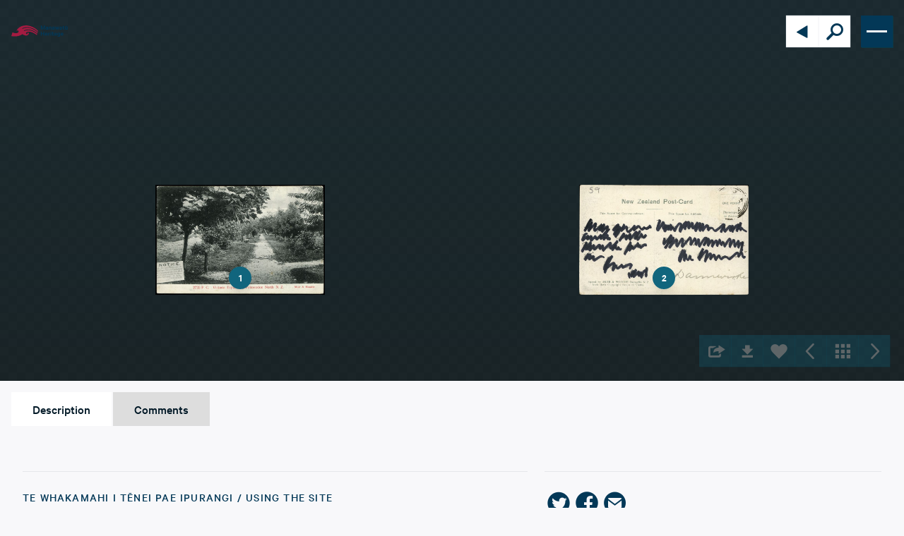

--- FILE ---
content_type: application/javascript; charset=utf-8
request_url: https://manawatuheritage.pncc.govt.nz/assets/controllers/debounced_search_controller-f7dd8eaed5a3c8f43e3b4586c640062bb21b5f9e710e0f7541f765317c8d3c14.js
body_size: 502
content:
import { Controller } from "@hotwired/stimulus";

export default class extends Controller {
  static targets = ["input"];
  static values = {
    delay: { type: Number, default: 500 },
  };

  connect() {
    this.timeout = null;
    this.focusInput();
  }

  disconnect() {
    if (this.timeout) {
      clearTimeout(this.timeout);
    }
  }

  focusInput() {
    if (this.hasInputTarget && this.inputTarget.value) {
      const len = this.inputTarget.value.length;
      this.inputTarget.focus();
      this.inputTarget.setSelectionRange(len, len);
    }
  }

  search() {
    if (this.timeout) {
      clearTimeout(this.timeout);
    }

    this.timeout = setTimeout(() => {
      this.element.requestSubmit();
    }, this.delayValue);
  }
};
